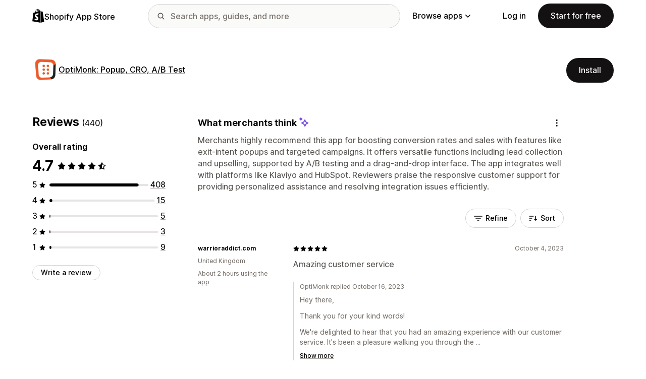

--- FILE ---
content_type: image/svg+xml
request_url: https://apps.shopify.com/cdn/shopifycloud/shopify_app_store/assets/merchant/filter/close-ec6b4532771fc35fd19080e3936b308524ac43b4c5f3e5a55b0ec59ea64ef3db.svg
body_size: -579
content:
<svg width="15" height="14" fill="none" xmlns="http://www.w3.org/2000/svg"><path fill-rule="evenodd" clip-rule="evenodd" d="M1.08.58a1.125 1.125 0 0 1 1.59 0L7.5 5.41 12.33.58a1.125 1.125 0 1 1 1.59 1.59L9.09 7l4.83 4.83a1.126 1.126 0 1 1-1.59 1.59L7.5 8.59l-4.83 4.83a1.125 1.125 0 0 1-1.59-1.59L5.91 7 1.08 2.17a1.125 1.125 0 0 1 0-1.59Z" fill="#000000"/></svg>
